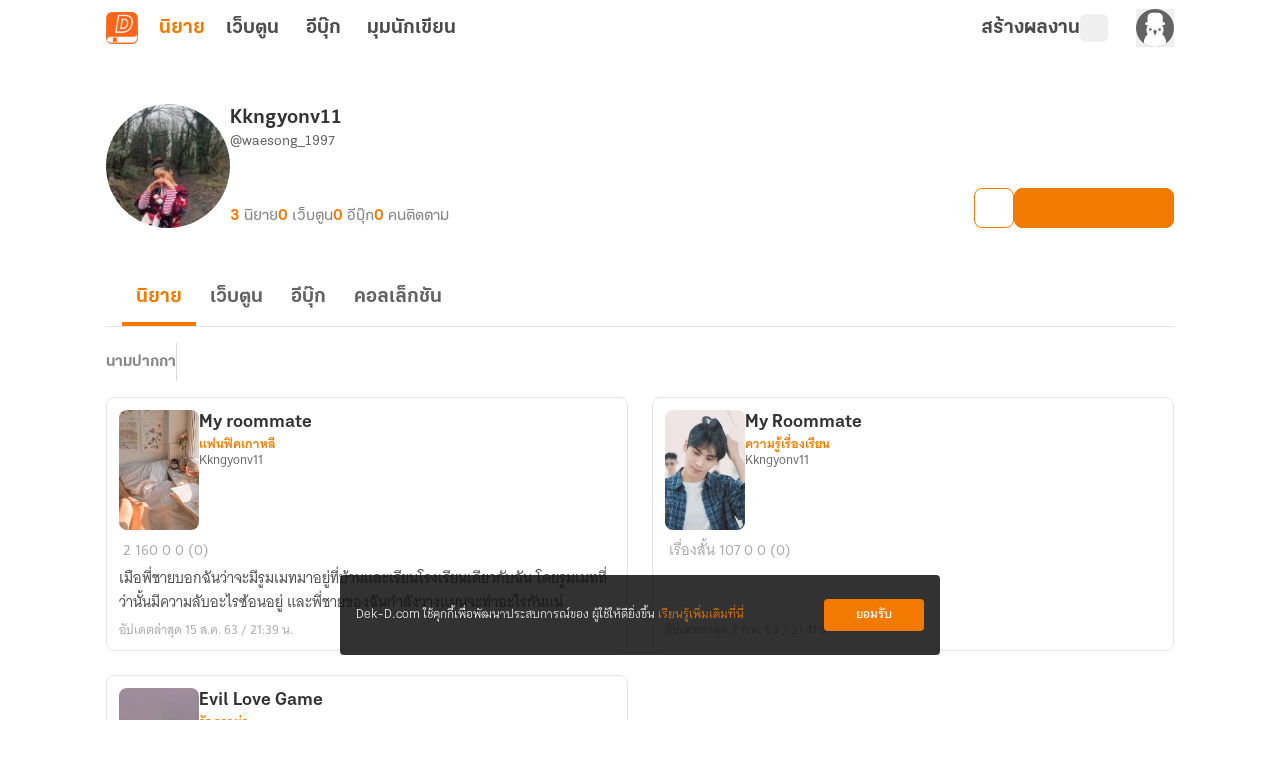

--- FILE ---
content_type: text/javascript; charset=utf-8
request_url: https://novel.dek-d.com/_nuxt/CaYj5EHU.js
body_size: 785
content:
import{b as P,f as C,aJ as T}from"./SnB81p2M.js";function I(){const{$fbq:i,$fbqCustom:a,$twq:r,$twqCustom:s,$ttq:c}=P(),{isLogin:l,userId:u}=C(),_="tw-o4jlg-ogqzc";function k(t){return{"1,12":1,"1,31":1,"1,0":2,"1,2":2,"1,3":2,"1,4":2,"1,21":2,"1,23":2,"1,1":3,"1,26":3,"1,16":4,"1,24":4,"1,30":4,"1,17":5,"1,9":5,"1,6":5,"1,25":5,"1,18":6,"1,8":6,"1,7":6,"1,27":7,"1,28":7,"1,29":7,"1,19":7,"1,22":8}[t]??0}function v(t){return{1:"Jean Boran",2:"Love",3:"Boy Love / Girl Love",4:"Fantasy",5:"Fighter",6:"Thriller",7:"Fanfic",8:"Love Fantasy"}[+t]??""}function p(t){return{1:"tw-o4jlg-ofwwf",2:"tw-o4jlg-ofwwg",3:"tw-o4jlg-ofwwh",4:"tw-o4jlg-ofwwi",5:"tw-o4jlg-ofwwj",6:"tw-o4jlg-ofwwk",7:"tw-o4jlg-ofwwl",8:"tw-o4jlg-ofwwm"}[+t]??""}function d(t){return t.replaceAll(" ","").replaceAll("/","")}function f(){+T("_hasInstallNovelApp").value,(l||u&&+u>0)&&(a("NovelMember"),s("tw-o4jlg-ofxfk"),c("NovelMember"))}function y({productType:t="novel",categoryId:n}){if(+n<=0)return;const e=v(n),o=d(e),b=p(n);t==="novel"&&(i("CustomizeProduct",{content_type:"novel_favorite",content_category:e}),a(`NovelFavorite${o}`),r("ProductCustomization",{contents:[{content_type:"novel_favorite",content_name:e}]}),s(b),c("CustomizeProduct",{content_type:"novel_favorite",content_category:e}),c(`NovelFavorite${o}`),a("NovelFavorite"),s(_),c("NovelFavorite")),f()}function w({productType:t="novel",payload:n}){if(t==="ebook"){const e=n;i("ViewContent",{content_ids:`${e.ebookId}`,content_category:"Media > Books > E-books",content_name:e.title,content_type:"product",currency:"THB",value:+e.coinPrice/2}),r("ViewContent",{value:+e.coinPrice/2,currency:"THB",contents:[{content_type:"Media > Books > E-books",content_id:`${e.ebookId}`,content_name:e.title,content_price:+e.coinPrice/2,num_items:1}]}),c("ViewContent",{content_type:"product",contents:[{content_id:`${e.ebookId}`,price:+e.coinPrice/2,quantity:1,content_name:e.title,content_category:"Media > Books > E-books"}],currency:"THB",value:+e.coinPrice/2})}}function m({productType:t="novel",payload:n}){if(t==="ebook"){const e=n;if(+e.coinPrice<=0)return;i("InitiateCheckout",{content_ids:`${e.ebookId}`,content_category:"Media > Books > E-books",currency:"THB",num_items:1,value:+e.coinPrice/2}),r("InitiateCheckout",{value:+e.coinPrice/2,currency:"THB",contents:[{content_type:"Media > Books > E-books",content_id:`${e.ebookId}`,content_name:e.title,content_price:+e.coinPrice/2,num_items:1}]}),c("InitiateCheckout",{content_type:"product",contents:[{content_id:`${e.ebookId}`,price:+e.coinPrice/2,quantity:1,content_name:n.title,content_category:"Media > Books > E-books"}],currency:"THB",value:+e.coinPrice/2})}}function g({productType:t="novel",payload:n,transactionId:e}){if(t==="ebook"){const o=n;if(+o.coinPrice<=0)return e??0;i("Purchase",{content_ids:`${o.ebookId}`,content_name:o.title,content_type:"product",currency:"THB",num_items:1,value:+o.coinPrice/2}),r("Purchase",{value:+o.coinPrice/2,currency:"THB",contents:[{content_type:"Media > Books > E-books",content_id:`${o.ebookId}`,content_name:o.title,content_price:+o.coinPrice/2,num_items:1}]}),c("Purchase",{content_type:"product",contents:[{content_id:`${o.ebookId}`,price:+o.coinPrice/2,quantity:1,content_name:n.title,content_category:"Media > Books > E-books"}],currency:"THB",value:+o.coinPrice/2})}}return{resolvedGroupCategoryId:k,pixelTrackFavoriteCategory:y,pixelTrackViewContent:w,pixelTrackInitiateCheckout:m,pixelTrackPurchase:g}}export{I as u};


--- FILE ---
content_type: text/javascript; charset=utf-8
request_url: https://novel.dek-d.com/_nuxt/DaKxaCGk.js
body_size: 458
content:
import l from"./DO5glKNq.js";import{j as i,a as r}from"./SnB81p2M.js";import{d as _,F as a,N as n,W as d,O as e,U as m,a2 as u,a4 as o,X as f}from"./DNfOou07.js";const p={class:"no-collection__wrapper"},h={class:"no-collection-content__wrapper"},x={class:"text-title"},b=["innerHTML"],y=["href"],g=_({__name:"EmptyCollection",props:{title:{default:"ขออภัยค่ะ"},subTitle:{default:"ระบบยังไม่พบคอลเล็กชัน"},to:{type:[String,Boolean],default:""},href:{type:[String,Boolean],default:""},btnText:{default:"ค้นหานิยาย"}},setup(t){return(k,S)=>{const s=l,c=i;return n(),a("div",p,[d(s),e("div",h,[e("p",x,o(t.title),1),e("p",{class:"text-description",innerHTML:t.subTitle},null,8,b),t.to?(n(),m(c,{key:0,to:{path:t.to.toString()},prefetch:!1,class:"button"},{default:f(()=>[e("span",null,o(t.btnText),1)]),_:1},8,["to"])):t.href?(n(),a("a",{key:1,href:t.href.toString(),class:"button",target:"_blank"},[e("span",null,o(t.btnText),1)],8,y)):u("",!0)])])}}}),N=Object.assign(r(g,[["__scopeId","data-v-5472502a"]]),{__name:"StateEmptyCollection"});export{N as _};


--- FILE ---
content_type: text/javascript; charset=utf-8
request_url: https://novel.dek-d.com/_nuxt/CqriYcLN.js
body_size: 125
content:
import{b as t}from"./SnB81p2M.js";import{r as s,w as a}from"./DNfOou07.js";function c(){const{$colorMode:r}=t(),e=s(!1);return a(()=>r.preference,o=>{e.value=o==="dark"},{immediate:!0}),{isNightMode:e}}export{c as u};
